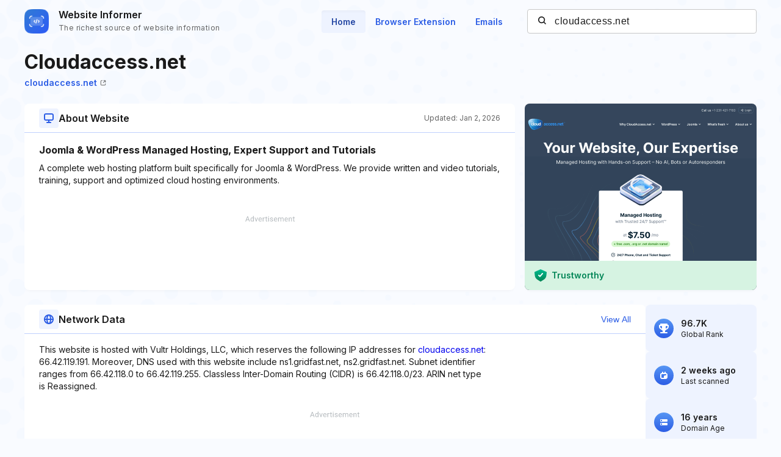

--- FILE ---
content_type: text/html; charset=utf-8
request_url: https://www.google.com/recaptcha/api2/aframe
body_size: 267
content:
<!DOCTYPE HTML><html><head><meta http-equiv="content-type" content="text/html; charset=UTF-8"></head><body><script nonce="JKduySS4iaIoFkVU585KpQ">/** Anti-fraud and anti-abuse applications only. See google.com/recaptcha */ try{var clients={'sodar':'https://pagead2.googlesyndication.com/pagead/sodar?'};window.addEventListener("message",function(a){try{if(a.source===window.parent){var b=JSON.parse(a.data);var c=clients[b['id']];if(c){var d=document.createElement('img');d.src=c+b['params']+'&rc='+(localStorage.getItem("rc::a")?sessionStorage.getItem("rc::b"):"");window.document.body.appendChild(d);sessionStorage.setItem("rc::e",parseInt(sessionStorage.getItem("rc::e")||0)+1);localStorage.setItem("rc::h",'1768677977410');}}}catch(b){}});window.parent.postMessage("_grecaptcha_ready", "*");}catch(b){}</script></body></html>

--- FILE ---
content_type: application/javascript
request_url: https://assets.webinfcdn.net/redesign/dist/js/main.js?v=1.0
body_size: 532
content:
let btnMenu = document.querySelector('.btn-menu');

btnMenu.addEventListener('click', function() {
    const body = document.querySelector('body');
    const header = document.querySelector('header');
    const mobileMenu = document.querySelector('.mobile-menu-container');

    this.classList.toggle('btn-menu_show');
    body.classList.toggle('popup-show');
    header.classList.toggle('header_mob');
    mobileMenu.classList.toggle('mobile-menu-container_show');
});

// form validation
let btnSubmit = document.querySelector(".form-contacts .btn");

if (btnSubmit) {
    btnSubmit.addEventListener("click", function(e) {
        e.preventDefault();
        validateForm();
    })
}

function validateForm() {
    const email = document.getElementById("form-contacts__email").value.trim();
    const url = document.getElementById("form-contacts__url").value.trim();
    const textarea = document.getElementById("form-contacts__text").value.trim();
    const labels  = document.querySelectorAll(".form-contacts label");
    const labelEmail = document.querySelector(`[data-validate="form-contacts__email"]`);
    const labelUrl = document.querySelector(`[data-validate="form-contacts__url"]`);
    const labelText = document.querySelector(`[data-validate="form-contacts__text"]`);

    for (let i = 0; i < labels.length; i++) {
        const label = labels[i];
        label.classList.remove("error");
    }

    let isValid = true;

    const emailPattern = /^[^\s@]+@[^\s@]+\.[^\s@]+$/;
    if (!email || !emailPattern.test(email)) {
        labelEmail.classList.add("error");
        isValid = false;
    }

    if (!url) {
        labelUrl.classList.add("error");
        isValid = false;
    }

    if (!textarea) {
        labelText.classList.add("error");
        isValid = false;
    }

    if (isValid) {
        let form = document.querySelector(".form-contacts");
        form.submit();
        form.reset();
    }
}

let switchContainers = document.querySelectorAll(".emails-report__sort .btns-container");

if (switchContainers) {
    switchContainers.forEach(container => {
        container.addEventListener('click', (e) => {
            const btn = e.target.closest(".btn");

            if (btn && !btn.classList.contains("active")) {
                container.querySelectorAll(".active").forEach(activeBtn => {
                    activeBtn.classList.remove("active");
                });

                btn.classList.add("active");
            }
        })
    });
}